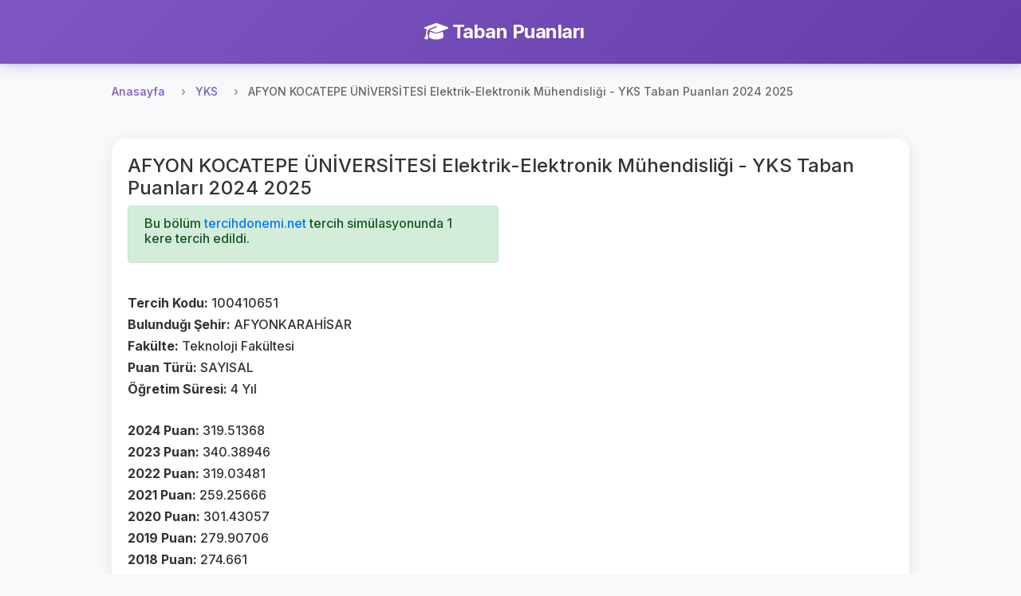

--- FILE ---
content_type: text/html; charset=UTF-8
request_url: https://tabanpuanlari.net/osys/100410651
body_size: 3368
content:
<!DOCTYPE html>
<html lang="tr">
<head>
    <meta charset="utf-8">
    <meta name="viewport" content="width=device-width, initial-scale=1, shrink-to-fit=no">
    <meta name="description" content="Elektrik-Elektronik Mühendisliği  - YKS Taban Puanları 2025">
    <title>AFYON KOCATEPE ÜNİVERSİTESİ  Elektrik-Elektronik Mühendisliği - YKS Taban Puanları 2024 2025</title>
    <link href="https://fonts.googleapis.com/icon?family=Material+Icons" rel="stylesheet">
    <link rel="stylesheet" href="https://cdnjs.cloudflare.com/ajax/libs/font-awesome/6.4.0/css/all.min.css">
    <script src="/js/jquery-3.4.1.min.js"></script>
    <script src="/js/bootstrap.min.js"></script>
    <link rel="stylesheet" href="/css/bootstrap.min.css"/>
    <link rel="stylesheet" href="/css/style.css?v=27"/>
    <!-- Global site tag (gtag.js) - Google Analytics -->
    <script async src="https://www.googletagmanager.com/gtag/js?id=UA-12965746-1"></script>
    <script>
        window.dataLayer = window.dataLayer || [];

        function gtag() {
            dataLayer.push(arguments);
        }

        gtag('js', new Date());

        gtag('config', 'UA-12965746-1');
    </script>
    <script async src="https://pagead2.googlesyndication.com/pagead/js/adsbygoogle.js"></script>
    <script data-ad-client="ca-pub-7647590832779597" async
            src="https://pagead2.googlesyndication.com/pagead/js/adsbygoogle.js"></script>
    <script type="text/javascript"
            src="https://app.insertchatgpt.com/widgets/bubble.js?widget_id=2d1bf0b1-c35a-4ca5-93b5-4f5c1409277a"
            async></script>
</head>
<body>
<header>
    <div class="navbar navbar-dark shadow-sm">
        <div class="container d-flex justify-content-center">
            <a href="/" class="navbar-brand animate-fadeIn">
                <i class="fas fa-graduation-cap me-2"></i>
                <strong>Taban Puanları</strong>
            </a>
        </div>
    </div>
</header>


<main role="main">
    <div class="main-content-wrapper pt-2">
        <nav aria-label="breadcrumb">
  <ol class="breadcrumb">
    <li class="breadcrumb-item"><a href="/">Anasayfa</a></li>
    <li class="breadcrumb-item"><a href="/yks">YKS</a></li>
    <li class="breadcrumb-item active" aria-current="page">AFYON KOCATEPE ÜNİVERSİTESİ  Elektrik-Elektronik Mühendisliği - YKS Taban Puanları 2024 2025</li>
  </ol>
</nav>
<div class="row">
    <div class="col s12">
        <div class="card">
            <div class="card-body ">
                <h4>AFYON KOCATEPE ÜNİVERSİTESİ  Elektrik-Elektronik Mühendisliği - YKS Taban Puanları 2024 2025</h4>
                <div class="row">

                    <div class="col-md-6">
                        <div class="alert alert-success" role="alert">
                            <h6>Bu bölüm <a href="https://tercihdonemi.net/yks?ref=tabanpuanlari">tercihdonemi.net</a> tercih
                                simülasyonunda 1 kere tercih edildi.</h6>
                        </div>

                        <br>
                        <h6><b>Tercih Kodu: </b>100410651</h6>
                        <h6><b>Bulunduğı Şehir: </b>AFYONKARAHİSAR</h6>
                        <h6><b>Fakülte: </b>Teknoloji Fakültesi</h6>
                        <h6><b>Puan Türü: </b>SAYISAL</h6>
                        <h6><b>Öğretim Süresi: </b>4 Yıl</h6>
                        <br>
                        <h6><b>2024 Puan: </b>319.51368</h6>
                        <h6><b>2023 Puan: </b>340.38946</h6>
                        <h6><b>2022 Puan: </b>319.03481</h6>
                        <h6><b>2021 Puan: </b>259.25666</h6>
                        <h6><b>2020 Puan: </b>301.43057</h6>
                        <h6><b>2019 Puan: </b>279.90706</h6>
                        <h6><b>2018 Puan: </b>274.661</h6>
                        <h6><b>2017 Puan: </b>283.64186</h6>
                        <br>
                        <h6><b>2024 Sıralama: </b>209715</h6>
                        <h6><b>2023 Sıralama: </b>209073</h6>
                        <h6><b>2022 Sıralama: </b>240948</h6>
                        <h6><b>2021 Sıralama: </b>261091</h6>
                        <h6><b>2020 Sıralama: </b>250909</h6>
                        <h6><b>2019 Sıralama: </b>237714</h6>
                        <h6><b>2018 Sıralama: </b>211000</h6>
                        <h6><b>2017 Sıralama: </b>164974</h6>
                        <br>
                        <h6><b>2025 Kontenjan: </b>54</h6>
                        <h6><b>2025 Birinci Kontenjan: </b>2</h6>
                        <h6><b>2025 Depremzede Kontenjan: </b>0</h6>
                        <h6><b>2025 34 Yaş Üstü Kadın Kontenjan: </b>0</h6>
                        <h6><b>2025 Şehit ve Gazi Yakını Kontenjan: </b>0</h6>
                        <br>
                        <br>
                        <h6><b>2024 Kontenjan: </b>65</h6>
                        <h6><b>2024 Yerleşen: </b>67</h6>
                        <h6><b>2024 Birinci Kontenjan: </b>2</h6>
                        <h6><b>2024 Depremzede Kontenjan: </b>0</h6>
                        <h6><b>2024 34 Yaş Üstü Kadın Kontenjan: </b>0</h6>
                        <h6><b>2024 Şehit ve Gazi Yakını Kontenjan: </b>0</h6>
                        <br>
                        <h6><b>2023 Ek Kontenjan: </b>0</h6>
                        <h6><b>2023 Ek Depremzede Kontenjan: </b>0</h6>
                        <h6><b>2023 Ek 34 Yaş Üstü Kadın Kontenjan: </b>0</h6>
                        <h6><b>2023 Ek Şehit ve Gazi Yakını Kontenjan: </b>0</h6>


                        <br>
                        <h6><b>2023 Kontenjan: </b>65</h6>
                        <h6><b>2023 Yerleşen: </b>67</h6>
                        <h6><b>2023 Birinci Kontenjan: </b>2</h6>
                        <h6><b>2023 Depremzede Kontenjan: </b>0</h6>
                        <h6><b>2023 34 Yaş Üstü Kadın Kontenjan: </b>0</h6>
                        <h6><b>2023 Şehit ve Gazi Yakını Kontenjan: </b>0</h6>

                        <br>
                        <h6><b>2022 Yerleşen: </b>67</h6>
                        <h6><b>2022 Kontenjan: </b>65</h6>
                        <h6><b>2021 Yerleşen: </b>62</h6>
                        <h6><b>2021 Kontenjan: </b>60</h6>
                        <h6><b>2020 Yerleşen: </b>62</h6>
                        <h6><b>2020 Kontenjan: </b>60</h6>
                        <h6><b>2019 Kontenjan: </b>60</h6>
                        <h6><b>2018 Kontenjan: </b>56</h6>
                        <h6><b>2017 Kontenjan: </b>58</h6>

                    </div>
                    <div class="col-md-6">
                        <ins class="adsbygoogle"
                             style="display:inline-block;width:250px;height:250px"
                             data-ad-client="ca-pub-7647590832779597"
                             data-ad-slot="6514548591"></ins>
                        <script>
                            (adsbygoogle = window.adsbygoogle || []).push({});
                        </script>
                    </div>
                </div>

            </div>
        </div>
    </div>
</div>

    </div>

    <!-- Left Side Ad -->
    <div class="side-ad-left">
        <script async src="https://pagead2.googlesyndication.com/pagead/js/adsbygoogle.js"></script>
        <!-- left_side -->
        <ins class="adsbygoogle"
             style="display:inline-block;width:160px;height:600px"
             data-ad-client="ca-pub-7647590832779597"
             data-ad-slot="1234567890"></ins>
        <script>
            (adsbygoogle = window.adsbygoogle || []).push({});
        </script>
    </div>

    <!-- Right Side Ad -->
    <div class="side-ad-right">
        <script async src="https://pagead2.googlesyndication.com/pagead/js/adsbygoogle.js"></script>
        <!-- right_side -->
        <ins class="adsbygoogle"
             style="display:inline-block;width:160px;height:600px"
             data-ad-client="ca-pub-7647590832779597"
             data-ad-slot="5956876179"></ins>
        <script>
            (adsbygoogle = window.adsbygoogle || []).push({});
        </script>
    </div>
</main>

<footer class="footer mt-5 py-4 bg-light">
    <div class="container">
        <div class="row">
            <div class="col-md-6 mb-3 mb-md-0">
                <h5 class="mb-3">Platformlarımız</h5>
                <div class="d-flex flex-column">
                    <a href="https://tabanpuanlari.net/" class="text-decoration-none mb-2">
                        <i class="fas fa-graduation-cap me-1"></i> Taban Puanları
                    </a>
                    <a href="https://tercihdonemi.net/" class="text-decoration-none mb-2">
                        <i class="fas fa-university me-1"></i> Tercih Dönemi
                    </a>
                    <a href="https://iluno.io/" class="text-decoration-none mb-2">
                        <i class="fas fa-globe me-1"></i> İluno
                    </a>
                </div>
            </div>
            <div class="col-md-6 text-md-end">
                <a href="/hakkinda/gizlilik-politikasi/" class="text-decoration-none mb-2 d-block">
                    Gizlilik ve Güvenlik Politikası
                </a>
                <p class="text-muted mb-0">
                    <small>&copy; 2010-2026 Luno Teknoloji Yatırımları Limited Şirketi. Tüm hakları saklıdır.</small>
                </p>
            </div>
        </div>
    </div>
</footer>
<div class="modal fade" id="tusModal" tabindex="-1" role="dialog" aria-labelledby="tusModalLabel"
     aria-hidden="true">
    <div class="modal-dialog" role="document">
        <div class="modal-content">
            <div class="modal-header">
                <h5 class="modal-title" id="tusModalLabel">TUS Tercih Simülasyonu Yayınlandı</h5>
                <button type="button" class="close" data-dismiss="modal" aria-label="Close">
                    <span aria-hidden="true">&times;</span>
                </button>
            </div>
            <div class="modal-body">

                                <h3>Toplam 3798 kişi TUS tercih simülasyonunu kullanıyor.</h3>
            </div>
            <div class="modal-footer">
                <a href="http://tercihdonemi.net/tus" class="btn btn-success">
                    TUS Tercih Simülasyonuna Git
                </a>
            </div>
        </div>
    </div>
</div>
<script>
    var table = document.getElementById("filterTable");

    function filterTable() {
        // Declare variables
        var input, filter, tr, td, i, j, txtValue, found;
        input = document.getElementById("searchInput");
        filter = input.value.toUpperCase();

        tr = table.getElementsByTagName("tr");

        // Loop through all table rows, and hide those who don't match the search query
        for (i = 1; i < tr.length; i++) { // Start from 1 to skip header row
            found = false;
            td = tr[i].getElementsByTagName("td");
            
            // Loop through all columns in the row
            for (j = 0; j < td.length; j++) {
                if (td[j]) {
                    txtValue = td[j].innerText || td[j].textContent;
                    if (txtValue.toUpperCase().indexOf(filter) > -1) {
                        found = true;
                        break; // If found in any column, no need to check others
                    }
                }
            }
            
            if (found) {
                tr[i].style.display = "";
            } else {
                tr[i].style.display = "none";
            }
        }
    }

    if (table) {
        $(table).before(`<div class="m-1">
            <input autocomplete="off" class="form-control" type="text" id="searchInput" onkeyup="filterTable()"
                   placeholder="Bir arama yapın..">
        </div>`);
    }
    if (window.location.pathname.indexOf('/tus') != -1) {
        //$('#tusModal').modal('show');
    }

</script>
<script defer src="https://static.cloudflareinsights.com/beacon.min.js/vcd15cbe7772f49c399c6a5babf22c1241717689176015" integrity="sha512-ZpsOmlRQV6y907TI0dKBHq9Md29nnaEIPlkf84rnaERnq6zvWvPUqr2ft8M1aS28oN72PdrCzSjY4U6VaAw1EQ==" data-cf-beacon='{"version":"2024.11.0","token":"2c7c2ffaa9ca47e3995b56c9defb4e91","r":1,"server_timing":{"name":{"cfCacheStatus":true,"cfEdge":true,"cfExtPri":true,"cfL4":true,"cfOrigin":true,"cfSpeedBrain":true},"location_startswith":null}}' crossorigin="anonymous"></script>
</body>
</html>


--- FILE ---
content_type: text/html; charset=utf-8
request_url: https://www.google.com/recaptcha/api2/aframe
body_size: 266
content:
<!DOCTYPE HTML><html><head><meta http-equiv="content-type" content="text/html; charset=UTF-8"></head><body><script nonce="G2B_EtMc9wTlGd53c-BaQQ">/** Anti-fraud and anti-abuse applications only. See google.com/recaptcha */ try{var clients={'sodar':'https://pagead2.googlesyndication.com/pagead/sodar?'};window.addEventListener("message",function(a){try{if(a.source===window.parent){var b=JSON.parse(a.data);var c=clients[b['id']];if(c){var d=document.createElement('img');d.src=c+b['params']+'&rc='+(localStorage.getItem("rc::a")?sessionStorage.getItem("rc::b"):"");window.document.body.appendChild(d);sessionStorage.setItem("rc::e",parseInt(sessionStorage.getItem("rc::e")||0)+1);localStorage.setItem("rc::h",'1767729875886');}}}catch(b){}});window.parent.postMessage("_grecaptcha_ready", "*");}catch(b){}</script></body></html>

--- FILE ---
content_type: text/css
request_url: https://tabanpuanlari.net/css/style.css?v=27
body_size: 2950
content:
/* Import Google Fonts */
@import url('https://fonts.googleapis.com/css2?family=Inter:wght@300;400;500;600;700&display=swap');

/* Global Styles */
* {
    margin: 0;
    padding: 0;
    box-sizing: border-box;
}

body {
    font-family: 'Inter', -apple-system, BlinkMacSystemFont, 'Segoe UI', Roboto, sans-serif;
    line-height: 1.6;
    color: #333;
    background-color: #f8f9fa;
}

/* Animations */
@keyframes fadeInUp {
    from {
        opacity: 0;
        transform: translateY(30px);
    }
    to {
        opacity: 1;
        transform: translateY(0);
    }
}

@keyframes fadeIn {
    from {
        opacity: 0;
    }
    to {
        opacity: 1;
    }
}

@keyframes slideInLeft {
    from {
        opacity: 0;
        transform: translateX(-30px);
    }
    to {
        opacity: 1;
        transform: translateX(0);
    }
}

@keyframes pulse {
    0% {
        transform: scale(1);
    }
    50% {
        transform: scale(1.05);
    }
    100% {
        transform: scale(1);
    }
}

/* Header Styles */
header {
    background: linear-gradient(135deg, #7e57c2 0%, #643da8 100%);
    box-shadow: 0 2px 20px rgba(126, 87, 194, 0.3);
}

.navbar {
    padding: 1rem 0;
    transition: all 0.3s ease;
}

.navbar-brand {
    font-size: 1.5rem;
    font-weight: 700;
    letter-spacing: -0.5px;
    transition: transform 0.3s ease;
}

.navbar-brand:hover {
    transform: translateY(-2px);
}

/* Card Styles */
.card {
    border: none;
    border-radius: 16px;
    box-shadow: 0 4px 20px rgba(0, 0, 0, 0.08);
    transition: all 0.3s ease;
    overflow: hidden;
}


.card-header {
    background: linear-gradient(135deg, #7e57c2 0%, #643da8 100%);
    color: white;
    border: none;
    padding: 1.5rem;
}

.card-header h4 {
    margin: 0;
    font-weight: 600;
    font-size: 1.5rem;
}

/* Button Styles */
.btn {
    border-radius: 8px;
    padding: 0.75rem 1.5rem;
    font-weight: 500;
    transition: all 0.3s ease;
    text-transform: none;
    letter-spacing: 0.3px;
    border: none;
    position: relative;
    overflow: hidden;
}

.btn::before {
    content: '';
    position: absolute;
    top: 50%;
    left: 50%;
    width: 0;
    height: 0;
    border-radius: 50%;
    background: rgba(255, 255, 255, 0.2);
    transform: translate(-50%, -50%);
    transition: width 0.6s, height 0.6s;
}

.btn:hover::before {
    width: 300px;
    height: 300px;
}

.btn-primary {
    background: linear-gradient(135deg, #7e57c2 0%, #643da8 100%);
    box-shadow: 0 4px 15px rgba(126, 87, 194, 0.3);
}

.btn-primary:hover {
    transform: translateY(-2px);
    box-shadow: 0 6px 20px rgba(126, 87, 194, 0.4);
    background: linear-gradient(135deg, #8e67d2 0%, #744db8 100%);
}

/* Form Styles */
.form-control {
    border: 2px solid #e0e0e0;
    border-radius: 8px;
    font-size: 1rem;
    transition: all 0.3s ease;
    background-color: #fff;
}

.form-control:focus {
    border-color: #7e57c2;
    box-shadow: 0 0 0 0.2rem rgba(126, 87, 194, 0.15);
    outline: none;
}

/* Footer Styles */
footer {
    margin-top: 4rem;
    padding: 2rem 0;
    background-color: #f8f9fa;
    border-top: 1px solid #e0e0e0;
}

footer a {
    color: #7e57c2;
    text-decoration: none;
    transition: color 0.3s ease;
}

footer a:hover {
    color: #643da8;
    text-decoration: underline;
}

/* Modal Styles */
.modal-content {
    border: none;
    border-radius: 16px;
    overflow: hidden;
}

.modal-header {
    background: linear-gradient(135deg, #7e57c2 0%, #643da8 100%);
    color: white;
    border: none;
    padding: 1.5rem;
}

.modal-title {
    font-weight: 600;
}

/* Breadcrumb Styles */
.breadcrumb {
    background-color: transparent;
    padding: 1rem 0;
    margin-bottom: 2rem;
    border-radius: 0;
}

.breadcrumb-item {
    font-size: 0.875rem;
    font-weight: 500;
}

.breadcrumb-item + .breadcrumb-item::before {
    content: "›";
    color: #999;
    font-weight: 600;
    padding: 0 0.75rem;
}

.breadcrumb-item a {
    color: #7e57c2;
    text-decoration: none;
    transition: color 0.2s ease;
}

.breadcrumb-item a:hover {
    color: #643da8;
    text-decoration: underline;
}

.breadcrumb-item.active {
    color: #666;
}

/* Table Styles */
.table {
    font-size: 14px;
    background-color: #fff;
    border-radius: 12px;
    box-shadow: 0 2px 8px rgba(0, 0, 0, 0.06);
}

.table thead {
    background-color: #f8f9fa;
    border-bottom: 2px solid #e9ecef;
}

.table thead th {
    font-weight: 600;
    color: #495057;
    text-transform: uppercase;
    font-size: 0.75rem;
    letter-spacing: 0.5px;
    border: none;
}

.table tbody tr {
    transition: background-color 0.2s ease;
    border-bottom: 1px solid #f1f3f5;
}

.table tbody tr:last-child {
    border-bottom: none;
}

.table tbody tr:hover {
    background-color: #f8f9fa;
}

.table td, .table th {
    padding: 0.875rem 1rem;
    vertical-align: middle;
    border: none;
}

.table td a {
    color: #7e57c2;
    text-decoration: none;
    font-weight: 500;
    transition: color 0.2s ease;
}

.table td a:hover {
    color: #643da8;
    text-decoration: underline;
}

.btn-success{
    color: #fff !important;
}

.table td b {
    font-weight: 600;
    color: #333;
}

/* Table Responsive */
.table-responsive {
    border-radius: 12px;
    overflow: hidden;
    box-shadow: 0 2px 8px rgba(0, 0, 0, 0.06);
}

.table-responsive .table {
    margin-bottom: 0;
    box-shadow: none;
}

/* Table Bordered Specific */
.table-bordered {
    border: 1px solid #e9ecef;
}

.table-bordered td, .table-bordered th {
    border: 1px solid #e9ecef;
}

/* Utility Classes */
.animate-fadeInUp {
    animation: fadeInUp 0.6s ease-out;
}

.animate-fadeIn {
    animation: fadeIn 0.8s ease-out;
}

.animate-slideInLeft {
    animation: slideInLeft 0.6s ease-out;
}

/*------------------------------------
- COLOR primary
------------------------------------*/
.alert-primary {
    color: #452a74;
    background-color: #f0ecf8;
    border-color: #e5ddf2;
}

.alert-primary hr {
    border-top-color: #d7caec;
}

.alert-primary .alert-link {
    color: #2e1c4e;
}

.badge-primary {
    color: #fff;
    background-color: #7e57c2;
}

.badge-primary[href]:hover, .badge-primary[href]:focus {
    color: #fff;
    background-color: #643da8;
}

.bg-primary {
    background-color: #7e57c2 !important;
}

a.bg-primary:hover, a.bg-primary:focus,
button.bg-primary:hover,
button.bg-primary:focus {
    background-color: #643da8 !important;
}

.border-primary {
    border-color: #7e57c2 !important;
}

.btn-primary {
    color: #fff;
    background-color: #7e57c2;
    border-color: #7e57c2;
}

.btn-primary:hover {
    color: #fff;
    background-color: #6b41b3;
    border-color: #643da8;
}

.btn-primary:focus, .btn-primary.focus {
    box-shadow: 0 0 0 0.2rem rgba(126, 87, 194, 0.5);
}

.btn-primary.disabled, .btn-primary:disabled {
    color: #fff;
    background-color: #7e57c2;
    border-color: #7e57c2;
}

.btn-primary:not(:disabled):not(.disabled):active, .btn-primary:not(:disabled):not(.disabled).active, .show > .btn-primary.dropdown-toggle {
    color: #fff;
    background-color: #643da8;
    border-color: #5d399d;
}

.btn-primary:not(:disabled):not(.disabled):active:focus, .btn-primary:not(:disabled):not(.disabled).active:focus, .show > .btn-primary.dropdown-toggle:focus {
    box-shadow: 0 0 0 0.2rem rgba(126, 87, 194, 0.5);
}

.btn-outline-primary {
    color: #7e57c2;
    background-color: transparent;
    border-color: #7e57c2;
}

.btn-outline-primary:hover {
    color: #fff;
    background-color: #7e57c2;
    border-color: #7e57c2;
}

.btn-outline-primary:focus, .btn-outline-primary.focus {
    box-shadow: 0 0 0 0.2rem rgba(126, 87, 194, 0.5);
}

.btn-outline-primary.disabled, .btn-outline-primary:disabled {
    color: #7e57c2;
    background-color: transparent;
}

.btn-outline-primary:not(:disabled):not(.disabled):active, .btn-outline-primary:not(:disabled):not(.disabled).active, .show > .btn-outline-primary.dropdown-toggle {
    color: #fff;
    background-color: #7e57c2;
    border-color: #7e57c2;
}

.btn-outline-primary:not(:disabled):not(.disabled):active:focus, .btn-outline-primary:not(:disabled):not(.disabled).active:focus, .show > .btn-outline-primary.dropdown-toggle:focus {
    box-shadow: 0 0 0 0.2rem rgba(126, 87, 194, 0.5);
}

.list-group-item-primary {
    color: #452a74;
    background-color: #e5ddf2;
}

.list-group-item-primary.list-group-item-action:hover, .list-group-item-primary.list-group-item-action:focus {
    color: #452a74;
    background-color: #d7caec;
}

.list-group-item-primary.list-group-item-action.active {
    color: #fff;
    background-color: #452a74;
    border-color: #452a74;
}

.table-primary,
.table-primary > th,
.table-primary > td {
    background-color: #e5ddf2;
}

.table-hover .table-primary:hover {
    background-color: #d7caec;
}

.table-hover .table-primary:hover > td,
.table-hover .table-primary:hover > th {
    background-color: #d7caec;
}

.text-primary {
    color: #7e57c2 !important;
}

a.text-primary:hover, a.text-primary:focus {
    color: #643da8 !important;
}

.btn-primary.focus, .btn-primary:focus {
    color: #fff;
    background-color: #7e57c2;
    border-color: #7e57c2;
}

/* Search Input for Tables */
#searchInput {
    border: 2px solid #e9ecef;
    border-radius: 10px;
    padding: 0.875rem 1.25rem;
    font-size: 0.95rem;
    transition: all 0.3s ease;
    background-color: #fff;
    box-shadow: 0 2px 4px rgba(0, 0, 0, 0.04);
}

#searchInput:focus {
    border-color: #7e57c2;
    box-shadow: 0 0 0 3px rgba(126, 87, 194, 0.1);
    outline: none;
}

#searchInput::placeholder {
    color: #adb5bd;
}

/* Mobile Responsive Tables */
@media only screen and (max-width: 768px) {
    .table {
        font-size: 13px;
    }
    
    .table thead th {
        font-size: 0.7rem;
        padding: 0.75rem 0.5rem;
    }
    
    .table td, .table th {
        padding: 0.5rem;
    }
    
    .breadcrumb {
        padding: 0.75rem 0;
        margin-bottom: 1rem;
    }
    
    .breadcrumb-item {
        font-size: 0.8rem;
    }
    
    #searchInput {
        padding: 0.75rem 1rem;
        font-size: 0.875rem;
    }
}

@media only screen and (max-width: 480px) {
    .table-responsive {
        border-radius: 8px;
    }
    
    .table {
        font-size: 12px;
    }
    
    .table thead th {
        font-size: 0.65rem;
        padding: 0.5rem 0.25rem;
    }
    
    .table td, .table th {
        padding: 0.375rem 0.25rem;
    }
}

/* Home Page Specific Styles */
.hero-section {
    background: #ffffff;
    color: #333333;
    padding: 4rem 0;
    margin-bottom: 3rem;
    position: relative;
    overflow: hidden;
    width: 100%;
    border-bottom: 1px solid #e9ecef;
}

.hero-section::before,
.hero-section::after {
    /* Decorative elements will be defined separately */
}

.hero-section::before {
    content: '';
    position: absolute;
    top: -60px;
    left: -60px;
    width: 160px;
    height: 160px;
    background: rgba(126, 87, 194, 0.15);
    border-radius: 50%;
    animation: float1 25s ease-in-out infinite alternate;
}

.hero-section::after {
    content: '';
    position: absolute;
    bottom: -60px;
    right: -60px;
    width: 200px;
    height: 200px;
    background: rgba(100, 61, 168, 0.12);
    border-radius: 50%;
    animation: float2 30s ease-in-out infinite alternate-reverse;
}

@keyframes float1 {
    0% {
        transform: translate(0, 0) rotate(0deg);
    }
    100% {
        transform: translate(40px, 30px) rotate(360deg);
    }
}

@keyframes float2 {
    0% {
        transform: translate(0, 0) rotate(0deg);
    }
    100% {
        transform: translate(-40px, -30px) rotate(-360deg);
    }
}

.hero-title {
    font-size: 2.75rem;
    font-weight: 700;
    margin-bottom: 1rem;
    animation: fadeInUp 0.8s ease-out;
    color: #7e57c2;
    text-shadow: none;
    letter-spacing: -0.5px;
}

.hero-subtitle {
    font-size: 1.15rem;
    font-weight: 400;
    letter-spacing: 0.5px;
    color: #495057;
    animation: fadeInUp 0.8s ease-out 0.2s both;
    max-width: 600px;
    margin: 0 auto;
    line-height: 1.7;
    text-shadow: none;
}

.exam-grid {
    display: grid;
    grid-template-columns: repeat(auto-fit, minmax(320px, 1fr));
    gap: 2rem;
    margin-top: -1rem;
}

.exam-card {
    background: white;
    border-radius: 16px;
    padding: 2rem;
    box-shadow: 0 4px 20px rgba(0, 0, 0, 0.08);
    transition: all 0.3s ease;
    animation: fadeInUp 0.6s ease-out;
    animation-fill-mode: both;
}

.exam-card:nth-child(1) {
    animation-delay: 0.1s;
}

.exam-card:nth-child(2) {
    animation-delay: 0.2s;
}

.exam-card:nth-child(3) {
    animation-delay: 0.3s;
}

.exam-card:nth-child(4) {
    animation-delay: 0.4s;
}

.exam-card:nth-child(5) {
    animation-delay: 0.5s;
}

.exam-card:nth-child(6) {
    animation-delay: 0.6s;
}

.exam-card:hover {
    transform: translateY(-10px);
    box-shadow: 0 8px 30px rgba(0, 0, 0, 0.12);
}

.exam-card h3 {
    color: #7e57c2;
    font-size: 1.5rem;
    font-weight: 600;
    margin-bottom: 1rem;
    display: flex;
    align-items: center;
    gap: 0.5rem;
}

.exam-card .material-icons {
    font-size: 2rem;
    background: linear-gradient(135deg, #7e57c2 0%, #643da8 100%);
    -webkit-background-clip: text;
    -webkit-text-fill-color: transparent;
}

.exam-card p {
    color: #666;
    margin-bottom: 1.5rem;
    line-height: 1.6;
}

.exam-links {
    display: flex;
    flex-direction: column;
    gap: 0.75rem;
}

.exam-links .btn {
    width: 100%;
    text-align: center;
    background: #f8f9fa;
    color: #7e57c2;
    border: 2px solid transparent;
    font-weight: 500;
}

.exam-links .btn:hover {
    background: #7e57c2;
    color: white;
    border-color: #7e57c2;
    transform: translateX(5px);
}


/* Main Content Layout */
.main-content-wrapper {
    max-width: 1000px;
    margin: 0 auto;
}

/* Side Ads */
.side-ad-left,
.side-ad-right {
    position: fixed;
    top: 50%;
    transform: translateY(-50%);
    width: 160px;
    z-index: 100;
}

.side-ad-left {
    left: 10px;
}

.side-ad-right {
    right: 10px;
}

@media (max-width: 1400px) {
    .side-ad-left,
    .side-ad-right {
        display: none;
    }
}

/* Responsive Design */
@media (max-width: 768px) {
    .hero-title {
        font-size: 1.75rem;
    }

    .hero-subtitle {
        font-size: 1rem;
        padding: 0 1rem;
    }

    .exam-grid {
        grid-template-columns: 1fr;
        gap: 1.5rem;
    }

    .btn {
        padding: 0.6rem 1.2rem;
        font-size: 0.9rem;
    }

    .hero-section {
        padding: 2rem 0;
    }
}
